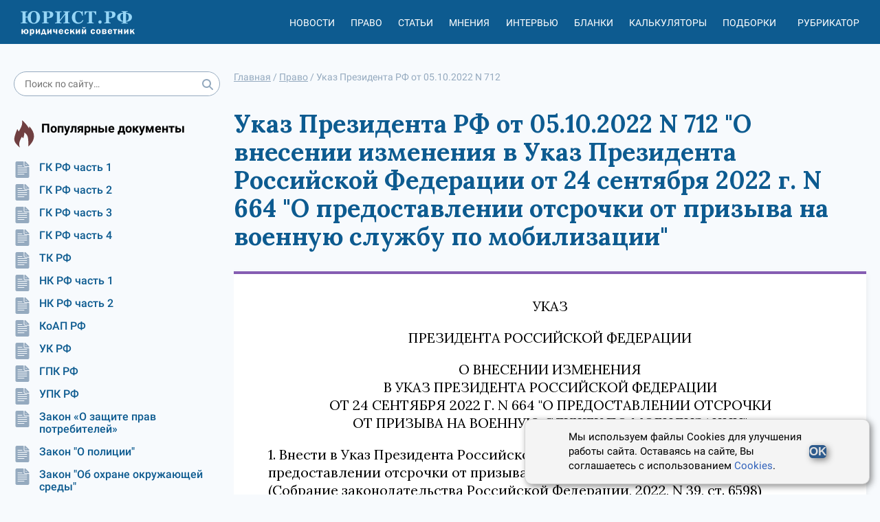

--- FILE ---
content_type: text/html; charset=utf-8
request_url: https://xn--h1apee0d.xn--p1ai/pravo/doc-a571754/
body_size: 8902
content:




<!DOCTYPE html>
<html lang="ru">
<head>
    <meta charset="utf-8">
    <meta http-equiv="X-UA-Compatible" content="IE=edge">
    <meta name="viewport" content="width=device-width, initial-scale=1, shrink-to-fit=no">

    <meta name="google-site-verification" content="HCQxm925_CJ4czWE9WI6pKnBcYU4NKHo2p-Jc5rjzsw" />
    <meta name="yandex-verification" content="ef5ef634df8cbe89" />

    <!-- CSRF Token -->
    <meta name="csrf-token" content="T7dkME1rl5GHZGuA0ovwxeOOljUy1N8dX4Hx0Ue6EACYfWN3GDV2yjUiHsuX44qm">

    <link rel="icon" href="/static/images/favicon.b7be793b0b9e.ico" type="image/x-icon">
    <link rel="shortcut icon" href="/static/images/favicon.b7be793b0b9e.ico" type="image/x-icon">
    

    <meta name="referrer" content="origin">

    
    <title>Указ Президента РФ &quot;О внесении изменения в Указ Президента Российской Федерации от 24 сентября 2022 г. N 664 &quot;О предоставлении отсрочки от призыва на военную службу по мобилизации&quot; от 05.10.2022 N 712</title>


    <meta name="description" content="1. Внести в Указ Президента Российской Федерации от 24 сентября 2022 г. N 664 &amp;quot;О предоставлении отсрочки от призыва на военную службу по мобилизации&amp;quot; (Собрание законодательства Российской Федерации">

    <link rel="canonical" href="https://xn--h1apee0d.xn--p1ai/pravo/doc-a571754/"/>
    
    <meta property="og:title" content="Указ Президента РФ &quot;О внесении изменения в Указ Президента Российской Федерации от 24 сентября 2022 г. N 664 &quot;О предоставлении отсрочки от призыва на военную службу по мобилизации&quot; от 05.10.2022 N 712"/>
    <meta property="og:description" content="1. Внести в Указ Президента Российской Федерации от 24 сентября 2022 г. N 664 &amp;quot;О предоставлении отсрочки от призыва на военную службу по мобилизации&amp;quot; (Собрание законодательства Российской Федерации"/>

    <meta name="twitter:title" content="Указ Президента РФ &quot;О внесении изменения в Указ Президента Российской Федерации от 24 сентября 2022 г. N 664 &quot;О предоставлении отсрочки от призыва на военную службу по мобилизации&quot; от 05.10.2022 N 712"/>
    <meta name="twitter:description" content="1. Внести в Указ Президента Российской Федерации от 24 сентября 2022 г. N 664 &amp;quot;О предоставлении отсрочки от призыва на военную службу по мобилизации&amp;quot; (Собрание законодательства Российской Федерации"/>

    <!-- Styles -->
    
    <link rel="stylesheet" href="https://fonts.googleapis.com/css2?family=Lora:ital,wght@0,400;0,500;0,600;0,700;1,400;1,500;1,600;1,700&display=swap" />

    <link href="/static/css/nsovetnik.62f44976ec96.css" rel="stylesheet">

    <script>window.yaContextCb = window.yaContextCb || []</script>
    <script src="https://yandex.ru/ads/system/context.js" defer></script>

</head>
<body class="body">

<div class="base_container">
    <div class="header_print_logo">
        <img class="header_logo_img" src="/static/images/logo_d.a472fdb403a0.png" alt="Юридический советник" width="185" height="55">
    </div>
    <div class="header-box">
        <div class="use_cookie_block" style="display: none;">
            
        </div>
        <header class="header header-js" itemscope="itemscope" itemtype="https://schema.org/WPHeader">

            <a href="/" class="header_logo">
                <img class="header_logo_img" src="/static/images/logo_yur_rf.8a568e9fe12b.svg" alt="">
            </a>

            <div class="header_menu mob_hide js-header_menu">
                <div class="header_menu_item_divider">
                    <div class="header_menu_item">
                        <a href="/news/" class="header_menu_item_link">Новости</a>
                    </div>
                    <div class="header_menu_item">
                        <a href="/pravo/" class="header_menu_item_link">Право</a>
                    </div>
                    <div class="header_menu_item">
                        <a href="/articles/" class="header_menu_item_link">Статьи</a>
                    </div>
                    <div class="header_menu_item">
                        <a href="/opinions/" class="header_menu_item_link">Мнения</a>
                    </div>
                    <div class="header_menu_item">
                        <a href="/interviews/" class="header_menu_item_link">Интервью</a>
                    </div>
                    <div class="header_menu_item">
                        <a href="/blanks/" class="header_menu_item_link">Бланки</a>
                    </div>
                    <div class="header_menu_item">
                        <a href="/calculators/" class="header_menu_item_link">Калькуляторы</a>
                    </div>
                    <div class="header_menu_item">
                        <a href="/subjects/" class="header_menu_item_link">Подборки</a>
                    </div>
                </div>

                <div class="header_menu_item tablet-only mobile-only">
                    <a href="/proizvodstvennyj_kalendar/" class="header_menu_item_link">Производственный
                        календарь</a>
                </div>
                <div class="header_menu_item" id="react_rubricator_menu_item" data-current_rubric="">
                    <a href="#" class="header_menu_item_link header-link-js">Рубрикатор</a>
                </div>

            </div>


            <div class="header_menu_item header_menu_item_search mob_hide js-header_login_mob">
                <div class="search ">
                    <form class="form-horizontal" action="/search/">
                        <input type="text" class="input search_input input_radius" placeholder="Поиск по сайту…"
                               name="search_string">
                        <button class="search_button" type="submit">
                            <svg class="icon">
                                <use href="/static/images/icons.0b8821095ad0.svg#search"></use>
                            </svg>
                        </button>
                    </form>
                </div>

            </div>

            <div class="header_button js-header_button">
                <svg class="icon">
                    <use href="/static/images/icons.0b8821095ad0.svg#burger2"></use>
                </svg>
                <svg class="icon close-icon">
                    <use href="/static/images/icons.0b8821095ad0.svg#close2"></use>
                </svg>
            </div>
            <div id="react_rubricator"></div>
        </header>

    </div>
    <div class="base_container-box">

        <div class="main-layout">
            <aside class="main-layout_left-column">
                <div class="search ">
                    <form class="form-horizontal" action="/search/">
                        <input type="text" class="input search_input input_radius" placeholder="Поиск по сайту…"
                               name="search_string">
                        <button class="search_button" type="submit">
                            <svg class="icon">
                                <use href="/static/images/icons.0b8821095ad0.svg#search"></use>
                            </svg>
                        </button>
                    </form>
                </div>

                


                

                

<div class="subject-slider desktop-only">
    <div class="slider-box sidbar-menu sidbar-menu_popular_law_docs">
        <div class="subject-slider_title">
            <div class="subject-slider_title_text">
                Популярные документы
            </div>
        </div>
        <div class="subject-slider_list">
            
                
                    <a href="/pravo/gk-ch1/"
                       class="subject-slider_item">
                        <div class="subject-slider_icon">
                            <span title="Сюжет">
                                <svg class="icon-type">
                                    <use  href="/static/images/icons.0b8821095ad0.svg#doc"></use>
                                </svg>
                            </span>
                        </div>
                        ГК РФ часть 1
                    </a>
                
            
                
                    <a href="/pravo/gk-ch2/"
                       class="subject-slider_item">
                        <div class="subject-slider_icon">
                            <span title="Сюжет">
                                <svg class="icon-type">
                                    <use  href="/static/images/icons.0b8821095ad0.svg#doc"></use>
                                </svg>
                            </span>
                        </div>
                        ГК РФ часть 2
                    </a>
                
            
                
                    <a href="/pravo/gk-ch3/"
                       class="subject-slider_item">
                        <div class="subject-slider_icon">
                            <span title="Сюжет">
                                <svg class="icon-type">
                                    <use  href="/static/images/icons.0b8821095ad0.svg#doc"></use>
                                </svg>
                            </span>
                        </div>
                        ГК РФ часть 3
                    </a>
                
            
                
                    <a href="/pravo/gk-ch4/"
                       class="subject-slider_item">
                        <div class="subject-slider_icon">
                            <span title="Сюжет">
                                <svg class="icon-type">
                                    <use  href="/static/images/icons.0b8821095ad0.svg#doc"></use>
                                </svg>
                            </span>
                        </div>
                        ГК РФ часть 4
                    </a>
                
            
                
                    <a href="/pravo/tk/"
                       class="subject-slider_item">
                        <div class="subject-slider_icon">
                            <span title="Сюжет">
                                <svg class="icon-type">
                                    <use  href="/static/images/icons.0b8821095ad0.svg#doc"></use>
                                </svg>
                            </span>
                        </div>
                        ТК РФ
                    </a>
                
            
                
                    <a href="/pravo/nk-ch1/"
                       class="subject-slider_item">
                        <div class="subject-slider_icon">
                            <span title="Сюжет">
                                <svg class="icon-type">
                                    <use  href="/static/images/icons.0b8821095ad0.svg#doc"></use>
                                </svg>
                            </span>
                        </div>
                        НК РФ часть 1
                    </a>
                
            
                
                    <a href="/pravo/nk-ch2/"
                       class="subject-slider_item">
                        <div class="subject-slider_icon">
                            <span title="Сюжет">
                                <svg class="icon-type">
                                    <use  href="/static/images/icons.0b8821095ad0.svg#doc"></use>
                                </svg>
                            </span>
                        </div>
                        НК РФ часть 2
                    </a>
                
            
                
                    <a href="/pravo/koap/"
                       class="subject-slider_item">
                        <div class="subject-slider_icon">
                            <span title="Сюжет">
                                <svg class="icon-type">
                                    <use  href="/static/images/icons.0b8821095ad0.svg#doc"></use>
                                </svg>
                            </span>
                        </div>
                        КоАП РФ
                    </a>
                
            
                
                    <a href="/pravo/uk/"
                       class="subject-slider_item">
                        <div class="subject-slider_icon">
                            <span title="Сюжет">
                                <svg class="icon-type">
                                    <use  href="/static/images/icons.0b8821095ad0.svg#doc"></use>
                                </svg>
                            </span>
                        </div>
                        УК РФ
                    </a>
                
            
                
                    <a href="/pravo/gpk/"
                       class="subject-slider_item">
                        <div class="subject-slider_icon">
                            <span title="Сюжет">
                                <svg class="icon-type">
                                    <use  href="/static/images/icons.0b8821095ad0.svg#doc"></use>
                                </svg>
                            </span>
                        </div>
                        ГПК РФ
                    </a>
                
            
                
                    <a href="/pravo/upk/"
                       class="subject-slider_item">
                        <div class="subject-slider_icon">
                            <span title="Сюжет">
                                <svg class="icon-type">
                                    <use  href="/static/images/icons.0b8821095ad0.svg#doc"></use>
                                </svg>
                            </span>
                        </div>
                        УПК РФ
                    </a>
                
            
                
                    <a href="/pravo/zozpp/"
                       class="subject-slider_item">
                        <div class="subject-slider_icon">
                            <span title="Сюжет">
                                <svg class="icon-type">
                                    <use  href="/static/images/icons.0b8821095ad0.svg#doc"></use>
                                </svg>
                            </span>
                        </div>
                        Закон «О защите прав потребителей»
                    </a>
                
            
                
                    <a href="/pravo/fz-police/"
                       class="subject-slider_item">
                        <div class="subject-slider_icon">
                            <span title="Сюжет">
                                <svg class="icon-type">
                                    <use  href="/static/images/icons.0b8821095ad0.svg#doc"></use>
                                </svg>
                            </span>
                        </div>
                        Закон &quot;О полиции&quot;
                    </a>
                
            
                
                    <a href="/pravo/fz-envir-protect/"
                       class="subject-slider_item">
                        <div class="subject-slider_icon">
                            <span title="Сюжет">
                                <svg class="icon-type">
                                    <use  href="/static/images/icons.0b8821095ad0.svg#doc"></use>
                                </svg>
                            </span>
                        </div>
                        Закон &quot;Об охране окружающей среды&quot;
                    </a>
                
            
                
                    <a href="/pravo/fz-banks/"
                       class="subject-slider_item">
                        <div class="subject-slider_icon">
                            <span title="Сюжет">
                                <svg class="icon-type">
                                    <use  href="/static/images/icons.0b8821095ad0.svg#doc"></use>
                                </svg>
                            </span>
                        </div>
                        Закон &quot;О банках и банковской деятельности&quot;
                    </a>
                
            
                
                    <a href="/pravo/fz-proceedings/"
                       class="subject-slider_item">
                        <div class="subject-slider_icon">
                            <span title="Сюжет">
                                <svg class="icon-type">
                                    <use  href="/static/images/icons.0b8821095ad0.svg#doc"></use>
                                </svg>
                            </span>
                        </div>
                        Закон &quot;Об исполнительном производстве&quot;
                    </a>
                
            
                
                    <a href="/pravo/fz-personal-data/"
                       class="subject-slider_item">
                        <div class="subject-slider_icon">
                            <span title="Сюжет">
                                <svg class="icon-type">
                                    <use  href="/static/images/icons.0b8821095ad0.svg#doc"></use>
                                </svg>
                            </span>
                        </div>
                        Закон &quot;О персональных данных&quot;
                    </a>
                
            
                
                    <a href="/pravo/fz-insolvency/"
                       class="subject-slider_item">
                        <div class="subject-slider_icon">
                            <span title="Сюжет">
                                <svg class="icon-type">
                                    <use  href="/static/images/icons.0b8821095ad0.svg#doc"></use>
                                </svg>
                            </span>
                        </div>
                        Закон &quot;О несостоятельности (банкротстве)&quot;
                    </a>
                
            
        </div>
    </div>
</div>

                <div class="banner banner__sidebar">
                    


                </div>

                

<div class="subject-slider desktop-only">
    <div class="slider-box sidbar-menu sidbar-menu_popular_blanks">
        <div class="subject-slider_title">
            <div class="subject-slider_title_text">
                Популярные бланки
            </div>
        </div>
        <div class="subject-slider_list">
            
                
                    <a href="/blanks/blank-doverennosti-na-vozvrat-avtomobilya-so-shtrafstoyanki/"
                       class="subject-slider_item">
                        <div class="subject-slider_icon">
                            <span title="Сюжет">
                                <svg class="icon-type">
                                    <use  href="/static/images/icons.0b8821095ad0.svg#blank"></use>
                                </svg>
                            </span>
                        </div>
                        Бланк доверенности на возврат автомобиля со штрафстоянки
                    </a>
                
            
                
                    <a href="/blanks/blank-dopolnitelnogo-soglasheniya-k-dogovoru-zajma-ob-izmenenii-summy-zajma/"
                       class="subject-slider_item">
                        <div class="subject-slider_icon">
                            <span title="Сюжет">
                                <svg class="icon-type">
                                    <use  href="/static/images/icons.0b8821095ad0.svg#blank"></use>
                                </svg>
                            </span>
                        </div>
                        Бланк дополнительного соглашения к договору займа об изменении суммы займа
                    </a>
                
            
                
                    <a href="/blanks/blank-spravki-o-nahozhdenii-v-otpuske-po-uhodu-za-rebenkom-do-dostizheniya-im-vozrasta-3-let/"
                       class="subject-slider_item">
                        <div class="subject-slider_icon">
                            <span title="Сюжет">
                                <svg class="icon-type">
                                    <use  href="/static/images/icons.0b8821095ad0.svg#blank"></use>
                                </svg>
                            </span>
                        </div>
                        Бланк справки о нахождении в отпуске по уходу за ребенком до достижения им возраста 3 лет
                    </a>
                
            
        </div>
    </div>
</div>

                <div class="calendar-banner  desktop-only">
                    <div class="calendar-banner_block">
                        <div class="calendar-banner_icon">
                            <svg class="calendar-banner_icon_svg">
                                <use href="/static/images/icons.0b8821095ad0.svg#calendar_title"></use>
                            </svg>
                        </div>
                        <div class="calendar-banner_title">
                            <a href="/proizvodstvennyj_kalendar/2023/" class="calendar-banner_link">
                                Производственный календарь
                                на 2023 год
                            </a>
                        </div>
                    </div>
                </div>


                <div class="calculator-slider desktop-only">
                    <div class="slider-box">
                        <div class="calculator-slider_title">
                            <div class="calculator-slider_title_text">
                                Калькуляторы
                            </div>
                        </div>
                        <div class="calculator-slider_list">
                            <a href="/calculators/kalkulyator-strahovyh-vznosov/"
                               class="calculator-slider_item">
                                <div class="calculator-slider_icon">
                                            <span title="Калькулятор"><svg class="icon-type"><use
                                                    href="/static/images/icons.0b8821095ad0.svg#calculator"></use></svg></span>
                                </div>
                                Калькулятор страховых взносов
                            </a>
                            <a href="/calculators/kalkulyator-envd/" class="calculator-slider_item">
                                <div class="calculator-slider_icon">
                                            <span title="Калькулятор"><svg class="icon-type"><use
                                                    href="/static/images/icons.0b8821095ad0.svg#calculator"></use></svg></span>
                                </div>
                                Калькулятор ЕНВД (до 2021)
                            </a>
                            <a href="/calculators/kalkulyator-penej/"
                               class="calculator-slider_item">
                                <div class="calculator-slider_icon">
                                            <span title="Калькулятор"><svg class="icon-type"><use
                                                    href="/static/images/icons.0b8821095ad0.svg#calculator"></use></svg></span>
                                </div>
                                Калькулятор пеней для организаций
                            </a>
                            <a href="/calculators/kalkulyator-nds/" class="calculator-slider_item">
                                <div class="calculator-slider_icon">
                                            <span title="Калькулятор"><svg class="icon-type"><use
                                                    href="/static/images/icons.0b8821095ad0.svg#calculator"></use></svg></span>
                                </div>
                                Калькулятор НДС
                            </a>
                        </div>

                        <a href="/calculators/"
                           class="calculator-slider_all button button__without">Все калькуляторы</a>
                    </div>
                </div>


                <div class="banner-left">
                    <!-- Left_media_300x250_2 -->
                </div>
            </aside>
            <div class="main-layout_content">

                
                    

    <ul class="breadcrumbs" itemscope="itemscope" itemtype="https://schema.org/BreadcrumbList">
        
                
                    <li itemprop="itemListElement" itemscope itemtype="https://schema.org/ListItem">
                        <a href="/" class="breadcrumbs_link" itemprop="item"><span itemprop="name">Главная</span></a> /
                        <meta itemprop="position" content="1" />
                    </li>
                
        
                
                    <li itemprop="itemListElement" itemscope itemtype="https://schema.org/ListItem">
                        <a href="/pravo/" class="breadcrumbs_link" itemprop="item"><span itemprop="name">Право</span></a> /
                        <meta itemprop="position" content="2" />
                    </li>
                
        
                
                    <li>
                        <span>
                            <span>Указ Президента РФ от 05.10.2022 N 712</span>
                        </span>
                    </li>
                
        
    </ul>

                

                
                <div class="banner banner_center">
                    


                </div>
                

                
    <article class="law law-doc">
        <h1 class="law-main-title">
            Указ Президента РФ от 05.10.2022 N 712 &quot;О внесении изменения в Указ Президента Российской Федерации от 24 сентября 2022 г. N 664 &quot;О предоставлении отсрочки от призыва на военную службу по мобилизации&quot;
        </h1>
        <div class="law-content">
            <div class="law-content__body">
                <p class="law-content__align_center">УКАЗ</p>
<p class="law-content__align_center">ПРЕЗИДЕНТА РОССИЙСКОЙ ФЕДЕРАЦИИ</p>
<p class="law-content__align_center">О ВНЕСЕНИИ ИЗМЕНЕНИЯ <br /> В УКАЗ ПРЕЗИДЕНТА РОССИЙСКОЙ ФЕДЕРАЦИИ <br /> ОТ 24 СЕНТЯБРЯ 2022 Г. N 664 &quot;О ПРЕДОСТАВЛЕНИИ ОТСРОЧКИ <br /> ОТ ПРИЗЫВА НА ВОЕННУЮ СЛУЖБУ ПО МОБИЛИЗАЦИИ&quot;</p>
<p>1. Внести в <span class="law-unlink" data-target="pravo__doc-a572667" title="Указ Президента РФ от 24.09.2022 N 664 &quot;О предоставлении отсрочки от призыва на военную службу по мобилизации&quot;">Указ Президента Российской Федерации от 24 сентября 2022 г. N 664</span> &quot;О предоставлении отсрочки от призыва на военную службу по мобилизации&quot; (Собрание законодательства Российской Федерации, 2022, N 39, ст. 6598) изменение, изложив пункт 1 в следующей редакции:</p>
<p>&quot;1. Установить, что отсрочка от призыва на военную службу по мобилизации предоставляется гражданам, получающим образование соответствующего уровня впервые, обучающимся по очной и очно-заочной формам обучения:</p>
<p>а) в образовательных и научных организациях по имеющим государственную аккредитацию образовательным программам среднего профессионального и высшего образования (в том числе программам ординатуры и программам ассистентуры-стажировки);</p>
<p>б) в образовательных и научных организациях по программам подготовки научных и научно-педагогических кадров в аспирантуре;</p>
<p>в) в организациях, осуществляющих образовательную деятельность по образовательным программам среднего профессионального и высшего образования (в том числе программам подготовки научных и научно-педагогических кадров в аспирантуре, программам ординатуры и программам ассистентуры-стажировки), расположенных на территориях инновационных научно-технологических центров;</p>
<p>г) в духовных образовательных организациях по образовательным программам, направленным на подготовку служителей и религиозного персонала религиозных организаций, образовательным программам среднего профессионального и высшего образования.&quot;.</p>
<p>2. Настоящий Указ вступает в силу со дня его подписания и распространяется на правоотношения, возникшие с 21 сентября 2022 г.</p>
<p class="law-content__align_right">Президент <br /> Российской Федерации <br /> В.ПУТИН</p>
<p class="law-content__align_left">Москва, Кремль <br /> 5 октября 2022 года <br /> N 712</p>

            </div>
            
            <div class="law-content___bottom">
                

<div class="article_share">
    <div class="article_share_left">
        <a href="#" class="sm-news_top_item add-fav-link" rel="sidebar">
                    <span class="sm-news_top_text"><svg class="icon"><use
                            href="/static/images/icons.0b8821095ad0.svg#clip"></use></svg></span>
            <span class="sm-news_top_text mob_hide">Добавить в избранное</span>
            <span class="sm-news_top_text mob_show">В избранное</span>
        </a>
    </div>
    <div class="article_share_right">
        <span class="sm-news_top_text">Поделиться</span>
        <div class="article_share_widget">
            <div class="ya-share2" data-shape="normal" data-services="vkontakte,odnoklassniki,telegram,whatsapp" data-size="s"></div>
        </div>
    </div>
</div>
            </div>

            



    
        <div class="banner banner__content_horizontal banner__law-before-related-articles">
            


        </div>
    

    

    
        <div class="related-articles">
            <h2>Смотрите еще материалы по данной теме</h2>
            
                <div class="related-articles__item">
                    <a class="related-articles__item-link" href="/prizyv_v_armiyu/selskie_vrachi_i_uchitelya_smogut_poluchit_otsrochku_ot_armii/">Сельские врачи и учителя смогут получить отсрочку от армии</a>
                    <p class="related-articles__item-desc">Госдума России приняла на рассмотрение законопроект о внесении в закон &laquo;О воинской обязанности и воинской службе в&nbsp;РФ&raquo; изменений, расширяющих перечень оснований для предоставления от…</p>
                </div>
            
                <div class="related-articles__item">
                    <a class="related-articles__item-link" href="/ipoteka/prizyvniki-i-kursanty-voennyh-uchilish-smogut-brat-ipotechnye-kanikuly/">Призывники и курсанты военных училищ смогут брать ипотечные каникулы</a>
                    <p class="related-articles__item-desc">Группа парламентариев во главе с председателем думского комитета по финрынку А. Аксаковым и вице-спикером Совета Федерации Н. Журавлевым внесла на рассмотрение Госдумы законопроект, реализация которого наделит правом на ипотечные каникулы курсантов и призывников.</p>
                </div>
            
                <div class="related-articles__item">
                    <a class="related-articles__item-link" href="/voinskij_uchet/specialisty-v-sfere-it-s-vysshim-obrazovaniem-i-stazhem-ot-goda-mogut-poluchit-otsrochku-ot-armii/">Специалисты в сфере IT с высшим образованием и стажем от года могут получить отсрочку от армии</a>
                    <p class="related-articles__item-desc">Молодые сотрудники IT-компаний могут воспользоваться отсрочкой от армии.</p>
                </div>
            
                <div class="related-articles__item">
                    <a class="related-articles__item-link" href="/obrazovanie/zaveryat_dokumenty_ob_obrazovanii_gerbovoj_pechatyu_teper_neobyazatelno/">Заверять документы об образовании гербовой печатью теперь необязательно</a>
                    <p class="related-articles__item-desc">Министерство образования и науки РФ разъяснило правила заверения документов, подтверждающих получение гражданином образования. 
Ранее для этих целей использовались исключительно гербовые печати, то …</p>
                </div>
            
                <div class="related-articles__item">
                    <a class="related-articles__item-link" href="/obrazovanie/vuzy-moskvy-i-sankt-peterburga-perehodyat-na-distant-do-vtorogo-semestra/">Вузы Москвы и Санкт-Петербурга переходят на дистант до второго семестра</a>
                    <p class="related-articles__item-desc">С 13 ноября 2020 года у вузов Москвы и Северной столицы, подведомственных  Минобрнауки, нет выбора между реализацией учебных программ офлайн и онлайн. По приказу ведомства от 11.11.2020 № 1402 с завтрашнего дня студенты государственных вузов обеих столиц будут обучаться исключительно с применением электронных и дистанционных образовательных технологий.</p>
                </div>
            
        </div>
    


        </div>
    </article>




                <div class="banner banner__content_horizontal banner__under-content">
                    


                </div>

            </div>
        </div>
        <div class="banner banner_bottom">
            <!-- Подвал RTB -->
        </div>

    </div>
</div>
<div class="footer-box">
    <footer class="footer" itemscope="itemscope" itemtype="https://schema.org/WPFooter">
        

        <div class="footer_second">
            <div class="footer_second_top">
                2014 - 2026, Юридический Советник
            </div>
            <div class="footer_second_links">
                <a href="/p/about/" class="footer_second_link">О проекте</a>
                <a href="/experts/" class="footer_second_link">Наши авторы</a>
                <a href="/feedback/" class="footer_second_link">Контакты</a>
                <a href="/p/politika-konfidencialnosti/" class="footer_second_link">Политика
                    конфиденциальности</a>
                <a href="/p/polzovatelskoe-soglashenie/" class="footer_second_link">Пользовательское
                    соглашение</a>
                <a href="/p/polzovatelskoe-soglashenie/" class="footer_second_link">Политика cookies</a>
                <a href="/p/pravila-ispolzovaniya-materialov/"
                   class="footer_second_link">Правила использования сайта и Авторские права</a>
                
            </div>
        </div>
    </footer>
</div>





<div class="cookie-popup">
    <p>
        Мы используем файлы Cookies для улучшения работы сайта. Оставаясь на сайте, Вы соглашаетесь с использованием <a href="https://xn--h1apee0d.xn--p1ai/p/polzovatelskoe-soglashenie/">Cookies</a>.
    </p>
    <button type="submit">OK</button>
</div>
<script>
    document.addEventListener('DOMContentLoaded', () => {
        const cookieBlock = document.querySelector('.cookie-popup');
        const acceptBtn = document.querySelector('.cookie-popup button');

        if(!localStorage.getItem('cookieAgree')) {
            setTimeout(() => {
                cookieBlock.classList.add('cookie-popup--open');
            }, 1000);
        }

        acceptBtn.addEventListener('click', () => {
            cookieBlock.classList.remove('cookie-popup--open');
            localStorage.setItem('cookieAgree', '1');
        })
    });
</script>


<!-- Scripts -->
<script src="/static/js/app.ea029d278dcd.js"></script>
<script src="https://yastatic.net/share2/share.js" defer></script>
<!--script src="https://yastatic.net/pcode/adfox/loader.js" crossorigin="anonymous" async></script-->

<div id="react_up_button"></div>


<!-- Yandex.Metrika counter -->
<script type="text/javascript" >
   (function(m,e,t,r,i,k,a){m[i]=m[i]||function(){(m[i].a=m[i].a||[]).push(arguments)};
   m[i].l=1*new Date();k=e.createElement(t),a=e.getElementsByTagName(t)[0],k.async=1,k.src=r,a.parentNode.insertBefore(k,a)})
   (window, document, "script", "https://mc.yandex.ru/metrika/tag.js", "ym");

   ym(85675174, "init", {
        clickmap:true,
        trackLinks:true,
        accurateTrackBounce:true,
        webvisor:true
   });
</script>
<noscript><div><img src="https://mc.yandex.ru/watch/85675174" style="position:absolute; left:-9999px;" alt="" /></div></noscript>
<!-- /Yandex.Metrika counter -->


</body>
</html>
